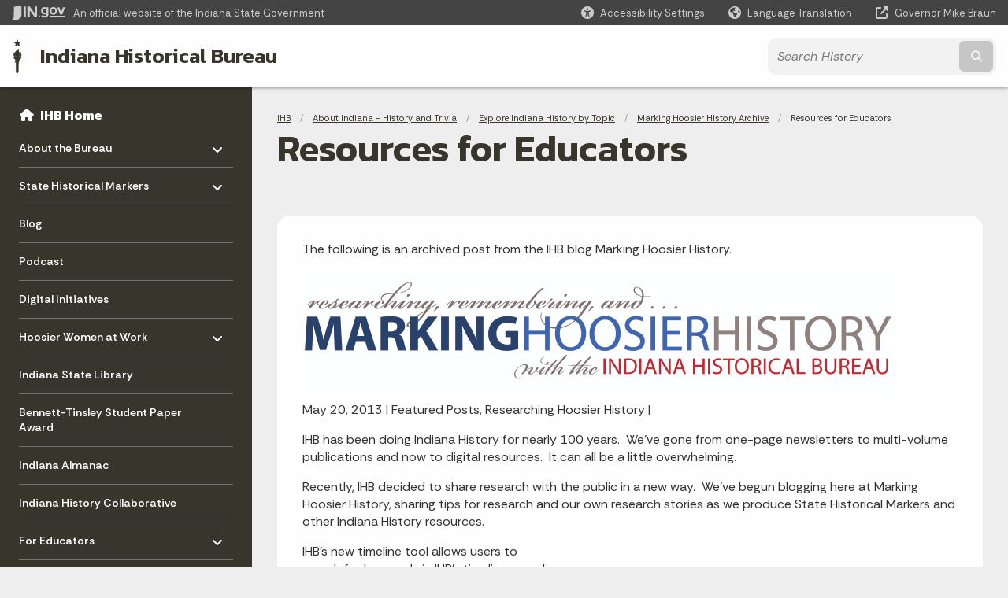

--- FILE ---
content_type: text/html; charset=UTF-8
request_url: https://secure.in.gov/history/about-indiana-history-and-trivia/explore-indiana-history-by-topic/marking-hoosier-history-archive/resources-for-educators/
body_size: 12386
content:
<!doctype html>
<html class="no-js" lang="en" aria-label="IHB - Resources for Educators" data="
subpage
">
    <head>
    <!-- Front end is page asset -->
    <title>IHB: Resources for Educators</title>
<meta charset="utf-8">
<meta name="description" content="" />
<meta name="keywords" content="" />
<meta name="viewport" content="width=device-width, initial-scale=1.0">
<meta name="apple-mobile-web-app-capable" content="yes">
<meta http-equiv="X-UA-Compatible" content="IE=edge,chrome=1">
<meta name="dcterms.title"      content="Resources for Educators">
<meta name="dcterms.creator"    content="IHB">
<meta name="dcterms.created"    content="2020-12-04T16:51:32-05:00">
<meta name="dcterms.modified"   content="2022-07-30T01:39:46-04:00">
<meta name="dcterms.issued"     content="2020-12-07T10:57:35-05:00">
<meta name="dcterms.format"     content="HTML">
<meta name="dcterms.identifier" content="https://www.in.gov/history/about-indiana-history-and-trivia/explore-indiana-history-by-topic/marking-hoosier-history-archive/resources-for-educators">
<!-- EnhancedUiSearch //-->
<!-- Settings //-->
<meta name="assetType" content="page_standard" />
<meta name="assetName" content="Resources for Educators" />
<!-- Publishing - Page Details //-->
    <meta itemprop="name" content="Resources for Educators" />
    <meta itemprop="description" content="" />
    <meta itemprop="image" content="" />
<meta name="twitter:card" content="summary" />
        <meta name="twitter:title" content="Resources for Educators" />
        <meta name="twitter:description" content="" />
        <meta property="og:title" content="Resources for Educators" />
        <meta property="og:description" content="" />
<meta property="og:type" content="website" />
<meta property="og:url" content="https://www.in.gov/history/about-indiana-history-and-trivia/explore-indiana-history-by-topic/marking-hoosier-history-archive/resources-for-educators/" />
<meta property="og:site_name" content="IHB" />
<meta property="article:published_time" content="2020-12-07T10:57:35-05:00" />
<meta property="article:modified_time" content="2022-07-30T01:39:46-04:00" />
<meta property="article:tag" content="" />
<link rel="shortcut icon" href="/global/images/favicon.ico" />
                <link rel="preconnect" href="https://fonts.googleapis.com">
<link rel="preconnect" href="https://fonts.gstatic.com" crossorigin>
<link href="https://fonts.googleapis.com/css2?family=Kanit:ital,wght@0,300;0,400;0,600;0,700;1,300;1,400;1,600;1,700&family=Rethink+Sans:ital,wght@0,400..800;1,400..800&display=swap" rel="stylesheet">
<link type="text/css" rel="stylesheet" media="all" href="/global/css/font-awesome-6.7.1/css/all.min.css" /> 
<link type="text/css" rel="stylesheet" media="all" href="/global/css/agency-styles-2024.css" />
<script type="text/javascript" src="/global/javascript/jquery-3.5.1.js"></script>
<!-- u: 52676 -->
        <link href="/history/includes/custom.css" rel="stylesheet">
         <link href="/history/includes/colors_2024.css" rel="stylesheet">
</head>
<body id="subpage" class="history info show-horizontal-menu ">
                <header data-sticky-container class="">
    <div data-sticky data-margin-top="0" data-sticky-on="small">
        <div id="header_sliver" class="row expanded">
            <div id="header_sliver_logo_container" class="container_ingovlogo columns">
                    <svg id="in-gov-logo-svg" class="in-gov-logo-svg" alrt="IN.gov Logo" data-name="IN.gov Logo"
                        xmlns="http://www.w3.org/2000/svg" viewBox="0 0 120 32.26" height="18" width="68">
                        <defs>
                            <style>
                                .ingov-logo {
                                    fill: #fff;
                                }
                            </style>
                        </defs>
                        <title>IN.gov</title>
                        <path class="ingov-logo"
                            d="M20.21.1,9.8,0A3.6,3.6,0,0,0,8.53.26L6.81,1A.91.91,0,0,1,6.45,1,.86.86,0,0,1,6.15,1l-1-.45A.84.84,0,0,0,4.2.68a.88.88,0,0,0-.26.63L3.63,24a1.63,1.63,0,0,1-.25.75L1,28a3.65,3.65,0,0,0-.53,1.18L0,31.28a.83.83,0,0,0,.13.7.73.73,0,0,0,.57.28,1,1,0,0,0,.31,0l2.71-.83a1.3,1.3,0,0,1,.7.05L5.58,32a1.25,1.25,0,0,0,.51.12A1.37,1.37,0,0,0,7,31.77l.61-.56a.82.82,0,0,1,.49-.16h.07l.9.18.19,0a1.2,1.2,0,0,0,1.11-.7l.28-.65a.15.15,0,0,1,.17-.07l1.94.68a1.11,1.11,0,0,0,.34.06,1.18,1.18,0,0,0,1-.57l.32-.55a3.91,3.91,0,0,1,.61-.75l1.57-1.41a1.59,1.59,0,0,0,.46-1.37L17,25.57h0a2.72,2.72,0,0,0,1.35,0l1.88-.53a.82.82,0,0,0,.45-1.34L20.18,23a.08.08,0,0,1,0-.07.09.09,0,0,1,0-.06l.31-.23a1.76,1.76,0,0,0,.64-1.28l.07-20.19A1,1,0,0,0,20.21.1Zm61.61,2H78.65A.61.61,0,0,0,78,2.7a.61.61,0,0,1-1,.47,6.25,6.25,0,0,0-4.1-1.49c-4.19,0-7.31,3-7.31,8.44s3.16,8.44,7.31,8.44A6.22,6.22,0,0,0,77,17a.61.61,0,0,1,1,.46v.16c0,3.26-2.47,4.19-4.56,4.19a6.79,6.79,0,0,1-4.66-1.55.61.61,0,0,0-.93.14l-1.27,2.05a.62.62,0,0,0,.14.81,10.1,10.1,0,0,0,6.72,2.12c4.08,0,9-1.54,9-7.86V2.7A.61.61,0,0,0,81.82,2.09ZM78,12.59a.63.63,0,0,1-.14.39,4.9,4.9,0,0,1-3.6,1.7c-2.47,0-4.19-1.72-4.19-4.56s1.72-4.56,4.19-4.56a4.79,4.79,0,0,1,3.63,1.73.59.59,0,0,1,.11.35Zm15.59,6.48a8.41,8.41,0,0,0,8.78-8.72,8.77,8.77,0,0,0-17.54,0A8.4,8.4,0,0,0,93.63,19.07Zm0-13.52c2.71,0,4.26,2.23,4.26,4.8s-1.54,4.84-4.26,4.84S89.41,13,89.41,10.36,90.92,5.55,93.63,5.55Zm25.49-3.47h-2.8a.88.88,0,0,0-.82.57l-3.29,8.78a.88.88,0,0,1-1.64,0l-3.29-8.78a.88.88,0,0,0-.82-.57H103.7a.88.88,0,0,0-.81,1.2l6,14.82a.88.88,0,0,0,.81.55h3.52a.88.88,0,0,0,.81-.55l6-14.82A.88.88,0,0,0,119.12,2.09ZM61.59,21.23a2,2,0,1,0,2,2A2,2,0,0,0,61.59,21.23ZM30.18.44H26.66a.88.88,0,0,0-.88.88v23a.88.88,0,0,0,.88.88h3.52a.88.88,0,0,0,.88-.88v-23A.88.88,0,0,0,30.18.44Zm25.47,0H52.13a.88.88,0,0,0-.88.88V13.74a.88.88,0,0,1-1.59.51L40.05.81a.88.88,0,0,0-.71-.37H35.25a.88.88,0,0,0-.88.88v23a.88.88,0,0,0,.88.88h3.52a.88.88,0,0,0,.88-.88v-13a.88.88,0,0,1,1.59-.51l9.95,14a.88.88,0,0,0,.71.37h3.76a.88.88,0,0,0,.88-.88v-23A.88.88,0,0,0,55.65.44ZM118.59,21.6H87.28a.88.88,0,0,0-.88.88v1.75a.88.88,0,0,0,.88.88h31.31a.88.88,0,0,0,.88-.88V22.48A.88.88,0,0,0,118.59,21.6Z"
                            transform="translate(0 0)"></path>
                    </svg>
                <a href="https://www.in.gov/" target="_blank">
                <span id="header_sliver_official_text">An official website <span class="small-hide">of the Indiana State Government</span></span>
                </a>
            </div>
            <div class="columns medium-hide medium-2 large-2 shrink">
                <a id="header_sliver_accessibility_link" href="javascript:void(0);" data-acsb-custom-trigger="true" role="button" data-acsb-clickable="true" data-acsb-navigable="true" aria-hidden="true" tabindex="-1">
                    <span id="header_sliver_accessibility_icon" class="fas fa-universal-access" aria-hidden="true"></span>
                    <span id="header_sliver_accessibility_text" class="small-hide" aria-hidden="true">Accessibility Settings</span>
                </a>
            </div>
            <div id="google_translate_element_header" class="small-hide columns medium-hide medium-2 large-2 shrink">
                <span id="header_sliver_translation_icon" class="fas fa-globe-americas"></span>
                <span id="header_sliver_translation_text" class="small-hide">Language Translation</span>
            </div>
            <script type="text/javascript">
                function googleTranslateElementInit() {
                    new google.translate.TranslateElement({ pageLanguage: 'en', layout: google.translate.TranslateElement.InlineLayout.VERTICAL }, 'google_translate_element_header');
                }
            </script>
            <script type="text/javascript" src="//translate.google.com/translate_a/element.js?cb=googleTranslateElementInit" async></script>
            <div class="columns small-hide medium-2 large-2 shrink">
                <a id="header_sliver_governor_link" href="https://www.in.gov/gov" target="_blank"><span id="header_sliver_governor_icon" class="fas fa-external-link-alt"></span> <span id="header_sliver_governor_text">Governor Mike Braun</span></a>
            </div>
        </div>
        <div id="header_top" role="navigation" class="row expanded collapse">
            <div class="columns small-12 medium-expand">
                <ul id="header_elem-list" class="row expanded ">
                    <li id="header_agency-logo" class="columns small-12 shrink small-expand">
                                <a href="/history">
                        <img class="logo_agency" src="/history/images/logo_IHB-brown.png" alt="IHB logo"></a>
                    </li>
                    <li id="header_agency-name" class="columns  has-agency-logo ">   
                                    <a href="/history" aria-label="Indiana Historical Bureau">
                        Indiana Historical Bureau                     
                        </a>
                    </li>
                    <script>
                        var searchCollection = 'agencies2';
                        var searchResultsPage = '/history/search-results';
                        var searchProfile = 'history';
                    </script>
                    <li id="header_search" class="columns small-12 medium-4 large-3">
                        <form id="agency-fb-search" action="/history/search-results" method="get" role="search">
                            <input type="hidden" name="profile" value="history">
                            <input type="hidden" name="collection" value="agencies2">
                            <ul id="header_search-list">
                                <li><button type="button" class="button" id="button_voice-search" title="Search by voice"><i
                                            class="fas fa-microphone"></i><span class="show-for-sr">Start voice
                                            input</span></button></li>
                                <li>
                                    <input id="header_agency-search" type="search" placeholder="Search&nbsp;History"
                                        data-placeholder="Search&nbsp;History" name="query" autocomplete="off"
                                        aria-label="Search query">
                                    <div id="frequent-search-wrap" data-cached=0>
                                        <p><i class="fas fa-star"></i> <strong>Frequent Searches</strong></p>
                                    </div>
                                </li>
                                <li><button type="submit" class="button" id="button_text-search"><span class="fas fa-magnifying-glass"></span><span class="browser-ie11">&gt;</span><span class="show-for-sr">Submit text search</span></button></li>
                            </ul>
                        </form>
                    </li>
                </ul>
            </div>
        </div>
    </div>
    <div id="top-menu-nav-btn" class="columns shrink bottom-left" title="Main Menu">
        <button id="button_main-menu" aria-expanded="true">
            <div id="toggle" class="button-container">
                <span class="top"></span>
                <span class="middle"></span>
                <span class="bottom"></span>
                <div class="icon-text">MENU</div>
            </div>
        </button>
    </div>
    <!--<div class="faq_box" style="display:none;"></div>-->
    <script>let siteAlertJSONPath = '/history' + '/includes/site-alert.json'</script>
</header>
<div class="overlay" id="overlay" data-close-on-click="true">
	<nav class="overlay-menu">
		<div class="main-nav" id="main-nav">
		    <div class="section-header section-parent">
                <h2>
                            <span class="fas fa-home"></span><a href="/history">IHB Home</a>
                </h2>
		    </div>
		    <ul class="vertical menu accordion-menu" data-accordion-menu data-submenu-toggle="true" data-multi-open="false">
    <li>
        <a href="/history/about-the-indiana-historical-bureau">About the Bureau
            <span class="show-for-sr"> - Click to Expand</span>
        </a>
<ul class="nested vertical menu submenu is-accordion-submenu" data-toggler=".expanded">
    <li class="parent">
            <a  href="/history/about-the-indiana-historical-bureau" >About the Bureau
                <span class="show-for-sr"> - Click to Expand</span>
            </a>
        <button class="toggle"></button>
    </li>
    <li>
        <a href="/history/about-the-indiana-historical-bureau/history-of-the-bureau">History of the Bureau
            <span class="show-for-sr"> - Click to Expand</span>
        </a>
</li>
    <li>
        <a href="/history/about-the-indiana-historical-bureau/sitemap">Sitemap
            <span class="show-for-sr"> - Click to Expand</span>
        </a>
</li>
</ul></li>
    <li>
        <a href="/history/state-historical-markers">State Historical Markers
            <span class="show-for-sr"> - Click to Expand</span>
        </a>
<ul class="nested vertical menu submenu is-accordion-submenu" data-toggler=".expanded">
    <li>
        <a href="/history/state-historical-markers/about-the-marker-program">About the Marker Program
            <span class="show-for-sr"> - Click to Expand</span>
        </a>
</li>
    <li>
        <a href="/history/state-historical-markers/apply-for-a-marker">Apply for a Marker
            <span class="show-for-sr"> - Click to Expand</span>
        </a>
</li>
    <li>
        <a href="/history/state-historical-markers/find-a-marker">Find a Marker
            <span class="show-for-sr"> - Click to Expand</span>
        </a>
</li>
    <li>
        <a href="/history/state-historical-markers/fix-a-marker">Fix a Marker
            <span class="show-for-sr"> - Click to Expand</span>
        </a>
</li>
    <li>
        <a href="/history/state-historical-markers/marker-news-and-dedications">Marker News and Dedications
            <span class="show-for-sr"> - Click to Expand</span>
        </a>
</li>
</ul></li>
    <li class="list-group-item list-group-item-nav ">
            <a  href="http://blog.history.in.gov/" >Blog
            </a>
    </li>
    <li class="list-group-item list-group-item-nav ">
            <a  href="https://podcast.history.in.gov/" >Podcast
            </a>
    </li>
    <li>
                <a href="/history/digital-initiatives">Digital Initiatives</a>
</li>
    <li>
        <a href="/history/hoosier-women-at-work">Hoosier Women at Work
            <span class="show-for-sr"> - Click to Expand</span>
        </a>
<ul class="nested vertical menu submenu is-accordion-submenu" data-toggler=".expanded">
    <li>
        <a href="/history/hoosier-women-at-work/hww-events-and-conferences">HWW Events and Conferences
            <span class="show-for-sr"> - Click to Expand</span>
        </a>
</li>
    <li class="parent">
        <a href="/history/hoosier-women-at-work/past-conferences">Past Conferences
            <span class="show-for-sr"> - Click to Expand</span>
        </a>
        <button class="toggle"></button>
    <ul class="nested vertical menu submenu" data-toggler=".expanded">
        <div class="nest-group">
    <li class="normal">
        <a href="/history/hoosier-women-at-work/past-conferences/2023-hww-wikipedia-edit-a-thon">2023 HWW Wikipedia Edit-a-thon</a>
    </li>
        </div>
    </ul>
</li>
    <li>
        <a href="/history/hoosier-women-at-work/womens-history-resources">Women's History Resources
            <span class="show-for-sr"> - Click to Expand</span>
        </a>
</li>
</ul></li>
    <li class="list-group-item list-group-item-nav ">
            <a  href="https://www.in.gov/library/" >Indiana State Library
            </a>
    </li>
    <li>
                <a href="/history/bennett-tinsley-student-paper-award">Bennett-Tinsley Student Paper Award</a>
</li>
    <li class="list-group-item list-group-item-nav ">
            <a  href="/history/about-indiana-history-and-trivia/indiana-almanac" >Indiana Almanac
            </a>
    </li>
    <li>
                <a href="/history/indiana-history-collaborative">Indiana History Collaborative</a>
</li>
    <li>
        <a href="/history/for-educators">For Educators
            <span class="show-for-sr"> - Click to Expand</span>
        </a>
<ul class="nested vertical menu submenu is-accordion-submenu" data-toggler=".expanded">
    <li>
        <a href="/history/for-educators/all-resources-for-educators">All Resources for Educators
            <span class="show-for-sr"> - Click to Expand</span>
        </a>
</li>
    <li>
        <a href="/history/for-educators/markers-in-the-classroom">Markers in the Classroom
            <span class="show-for-sr"> - Click to Expand</span>
        </a>
</li>
    <li>
        <a href="/history/for-educators/download-issues-of-the-indiana-historian">Download Issues of the Indiana Historian
            <span class="show-for-sr"> - Click to Expand</span>
        </a>
</li>
</ul></li>
    <li>
        <a href="/history/for-researchers">For Researchers
            <span class="show-for-sr"> - Click to Expand</span>
        </a>
<ul class="nested vertical menu submenu is-accordion-submenu" data-toggler=".expanded">
    <li class="parent">
        <a href="/history/for-researchers/resources-for-researchers">Resources for Researchers
            <span class="show-for-sr"> - Click to Expand</span>
        </a>
        <button class="toggle"></button>
    <ul class="nested vertical menu submenu" data-toggler=".expanded">
        <div class="nest-group">
    <li class="normal">
        <a href="/history/for-researchers/resources-for-researchers/primary-source-sampler">Primary Source Sampler</a>
    </li>
        </div>
    </ul>
</li>
    <li class="parent">
            <a  href="/history/for-educators/all-resources-for-educators/resources/indiana-history-bulletin-issues" >Indiana History Bulletin Issues
                <span class="show-for-sr"> - Click to Expand</span>
            </a>
        <button class="toggle"></button>
    </li>
    <li>
        <a href="/history/for-researchers/indiana-historical-collections">Indiana Historical Collections
            <span class="show-for-sr"> - Click to Expand</span>
        </a>
</li>
</ul></li>
    <li>
        <a href="/history/about-indiana-history-and-trivia">About Indiana - History and Trivia
            <span class="show-for-sr"> - Click to Expand</span>
        </a>
<ul class="nested vertical menu submenu is-accordion-submenu" data-toggler=".expanded">
    <li>
        <a href="/history/about-indiana-history-and-trivia/indiana-almanac">Indiana Almanac
            <span class="show-for-sr"> - Click to Expand</span>
        </a>
</li>
    <li>
        <a href="/history/about-indiana-history-and-trivia/explore-indiana-history-by-topic">Explore Indiana History by Topic
            <span class="show-for-sr"> - Click to Expand</span>
        </a>
</li>
    <li>
        <a href="/history/about-indiana-history-and-trivia/emblems-and-symbols">Emblems &amp; Symbols
            <span class="show-for-sr"> - Click to Expand</span>
        </a>
</li>
    <li>
        <a href="/history/about-indiana-history-and-trivia/annual-commemorations">Annual Commemorations
            <span class="show-for-sr"> - Click to Expand</span>
        </a>
</li>
    <li>
        <a href="/history/about-indiana-history-and-trivia/governors-portraits">Governors' Portraits
            <span class="show-for-sr"> - Click to Expand</span>
        </a>
</li>
</ul></li>
            </ul>
        </div>
    </nav>
    <div id="mm-close">
        <span class="fas fa-times fa-small"></span>&nbsp; Close Menu
    </div>
</div>
        <div id="container_main" class="row expanded collapse">
                    <nav class="columns medium-hide large-3 info-navigation">
                            <h1 class="show-for-sr">Sidebar</h1>
                                    <div class="section-content">
    <div class="main-nav">
        <h2 class="show-for-sr">Side Navigation</h2>
        <div class="section-header section-parent">
            <h2>
                <span class="fas fa-home"></span>
                <a href="/history">IHB Home</a>
            </h2>
        </div>
        <ul class="vertical menu accordion-menu" id="left-menu" data-accordion-menu data-submenu-toggle="true">
    <li>
        <a href="/history/about-the-indiana-historical-bureau">About the Bureau
            <span class="show-for-sr"> - Click to Expand</span>
        </a>
  <ul class="nested vertical menu submenu is-accordion-submenu">
    <li class=" list-group-item list-group-item-nav">
        <a   href="/history/about-the-indiana-historical-bureau" >About the Bureau
        </a>
</li><li>
        <a href="/history/about-the-indiana-historical-bureau/history-of-the-bureau">History of the Bureau</a>
</li><li>
        <a href="/history/about-the-indiana-historical-bureau/sitemap">Sitemap</a>
</li>
  </ul></li>
    <li>
        <a href="/history/state-historical-markers">State Historical Markers
            <span class="show-for-sr"> - Click to Expand</span>
        </a>
  <ul class="nested vertical menu submenu is-accordion-submenu">
        <li>
        <a href="/history/state-historical-markers/about-the-marker-program">About the Marker Program</a>
</li><li>
        <a href="/history/state-historical-markers/apply-for-a-marker">Apply for a Marker</a>
</li><li>
        <a href="/history/state-historical-markers/find-a-marker">Find a Marker</a>
</li><li>
        <a href="/history/state-historical-markers/fix-a-marker">Fix a Marker</a>
</li><li>
        <a href="/history/state-historical-markers/marker-news-and-dedications">Marker News and Dedications</a>
</li>
  </ul></li>
    <li class=" list-group-item list-group-item-nav">
    <a   href="http://blog.history.in.gov/" >Blog
    </a>
</li>
    <li class=" list-group-item list-group-item-nav">
    <a   href="https://podcast.history.in.gov/" >Podcast
    </a>
</li>
    <li>
            <a href="/history/digital-initiatives">Digital Initiatives</a>
</li>
    <li>
        <a href="/history/hoosier-women-at-work">Hoosier Women at Work
            <span class="show-for-sr"> - Click to Expand</span>
        </a>
  <ul class="nested vertical menu submenu is-accordion-submenu">
        <li>
        <a href="/history/hoosier-women-at-work/hww-events-and-conferences">HWW Events and Conferences</a>
</li><li>
    <a href="/history/hoosier-women-at-work/past-conferences">Past Conferences
        <span class="show-for-sr"> - Click to Expand</span>
    </a>
  <ul class="nested vertical menu submenu is-accordion-submenu">
        <li>
        <a href="/history/hoosier-women-at-work/past-conferences/2023-hww-wikipedia-edit-a-thon">2023 HWW Wikipedia Edit-a-thon</a>
</li>
  </ul></li><li>
        <a href="/history/hoosier-women-at-work/womens-history-resources">Women's History Resources</a>
</li>
  </ul></li>
    <li class=" list-group-item list-group-item-nav">
    <a   href="https://www.in.gov/library/" >Indiana State Library
    </a>
</li>
    <li>
            <a href="/history/bennett-tinsley-student-paper-award">Bennett-Tinsley Student Paper Award</a>
</li>
    <li class=" list-group-item list-group-item-nav">
    <a   href="/history/about-indiana-history-and-trivia/indiana-almanac" >Indiana Almanac
    </a>
</li>
    <li>
            <a href="/history/indiana-history-collaborative">Indiana History Collaborative</a>
</li>
    <li>
        <a href="/history/for-educators">For Educators
            <span class="show-for-sr"> - Click to Expand</span>
        </a>
  <ul class="nested vertical menu submenu is-accordion-submenu">
        <li>
        <a href="/history/for-educators/all-resources-for-educators">All Resources for Educators</a>
</li><li>
        <a href="/history/for-educators/markers-in-the-classroom">Markers in the Classroom</a>
</li><li>
        <a href="/history/for-educators/download-issues-of-the-indiana-historian">Download Issues of the Indiana Historian</a>
</li>
  </ul></li>
    <li>
        <a href="/history/for-researchers">For Researchers
            <span class="show-for-sr"> - Click to Expand</span>
        </a>
  <ul class="nested vertical menu submenu is-accordion-submenu">
        <li>
    <a href="/history/for-researchers/resources-for-researchers">Resources for Researchers
        <span class="show-for-sr"> - Click to Expand</span>
    </a>
  <ul class="nested vertical menu submenu is-accordion-submenu">
        <li>
        <a href="/history/for-researchers/resources-for-researchers/primary-source-sampler">Primary Source Sampler</a>
</li>
  </ul></li>
    <li class=" list-group-item list-group-item-nav">
        <a   href="/history/for-educators/all-resources-for-educators/resources/indiana-history-bulletin-issues" >Indiana History Bulletin Issues
        </a>
</li><li>
        <a href="/history/for-researchers/indiana-historical-collections">Indiana Historical Collections</a>
</li>
  </ul></li>
    <li>
        <a href="/history/about-indiana-history-and-trivia">About Indiana - History and Trivia
            <span class="show-for-sr"> - Click to Expand</span>
        </a>
  <ul class="nested vertical menu submenu is-accordion-submenu">
        <li>
        <a href="/history/about-indiana-history-and-trivia/indiana-almanac">Indiana Almanac</a>
</li><li>
        <a href="/history/about-indiana-history-and-trivia/explore-indiana-history-by-topic">Explore Indiana History by Topic</a>
</li><li>
        <a href="/history/about-indiana-history-and-trivia/emblems-and-symbols">Emblems &amp; Symbols</a>
</li><li>
        <a href="/history/about-indiana-history-and-trivia/annual-commemorations">Annual Commemorations</a>
</li><li>
        <a href="/history/about-indiana-history-and-trivia/governors-portraits">Governors' Portraits</a>
</li>
  </ul></li>
                <div class="section-header">Learn More</div>
                    <li id="info-nav-iwanto">
                    <span class="fas fa-user"></span>
                        <a href="#">I Want To
                            <span class="show-for-sr"> - Click to Expand</span>
                        </a>
                        <ul><li><a href="/history/state-historical-markers/past-marker-dedications">Go to a Historical Marker Dedication</a></li><li><a href="/history/ihb-publications">Download an IHB Publication</a></li><li><a href="/history/state-historical-markers/fix-a-marker">Volunteer to repair or repaint a marker</a></li><li><a href="/history/about-indiana-history-and-trivia/emblems-and-symbols">Read About Indiana's State Emblems</a></li><li><a href="/history/state-historical-markers/apply-for-a-marker" target="_blank">Apply for an Indiana State Historical Marker</a></li><li><a href="/history/cemetery-heritage-initiative/apply-for-a-cemetery-heritage-sign">Apply for a Cemetery Heritage Sign</a></li></ul>
                    </li>
                    <li id="info-nav-onlineservices"><span class="fas fa-globe"></span>
                        <a href="#">Online Services
                            <span class="show-for-sr"> - Click to Expand</span>
                        </a>
                        <ul><li><a href="/history/state-historical-markers/apply-for-a-marker">Search the digital collection of Indiana's Statehood documents</a></li><li><a href="/history/state-historical-markers/find-a-marker">Find an Indiana Historical Marker</a></li><li><a href="/history/state-historical-markers/fix-a-marker">Read the Current Historical Marker Program Guidelines</a></li><li><a href="/history/about-the-indiana-historical-bureau">Forms.IN.gov</a></li><li><a href="http://www.in.gov/services.htm">More IN.gov Online Services</a></li><li><a href="http://www.in.gov/subscriber_center.htm">IN.gov Subscriber Center</a></li></ul>
                    </li>
                    <li id="agency-faq-drop" style="display:none;"><span class="fas fa-question"></span>
                        <a href="#">Top FAQs
                            <span class="show-for-sr"> - Click to Expand</span>
                        </a>
                        <ul class="menu vertical nested" id="faqs-dropdown"></ul>
                    </li>
        </ul>
    </div>
</div>
                    </nav> 
                    <div class="columns medium-12 large-9">
                    <main>
                        <article aria-label="IN.gov Content">
            <section class="info-internal-banner">
            <nav class="breadcrumbs" aria-label="You are here:" role="navigation">
                <h1 class="show-for-sr breadcrumbs">Breadcrumbs</h1>
                <ul class="breadcrumbs">
                            <li><a href="/history">IHB</a></li>
                                <li><a href="/history/about-indiana-history-and-trivia">About Indiana - History and Trivia</a></li>
                                <li><a href="/history/about-indiana-history-and-trivia/explore-indiana-history-by-topic">Explore Indiana History by Topic</a></li>
                                <li><a href="/history/about-indiana-history-and-trivia/explore-indiana-history-by-topic/marking-hoosier-history-archive">Marking Hoosier History Archive</a></li>
                                <li><span class="show-for-sr">Current: </span>Resources for Educators</li>
                </ul>
            </nav>
            <h1 class="info-heading">
                Resources for Educators</h1>
            </section>
<section id="content_container_204132">
<p>The following is an archived post from the IHB blog Marking Hoosier History.</p><p><img alt="" height="150" src="/history/images/blog_header4.jpg" width="750" /></p><p>May 20, 2013 | Featured Posts, Researching Hoosier History |</p><p>IHB has been doing Indiana History for nearly 100 years.&nbsp;&nbsp;We&rsquo;ve gone from one-page newsletters to multi-volume publications and now to digital resources.&nbsp;&nbsp;It can all be a little overwhelming.</p><p>Recently, IHB decided to share research with the public in a new way.&nbsp;&nbsp;We&rsquo;ve begun blogging here at Marking Hoosier History, sharing tips for research and our own research stories as we produce State Historical Markers and other Indiana History resources.</p><div class="wp-caption alignright" id="attachment_635" style="width: 310px"><p class="wp-caption-text">IHB&rsquo;s new timeline tool allows users to search for keywords in IHB&rsquo;s timelines, read detailed summaries, and get citations for the primary sources we used to dig deeper.</p></div><p>Thanks to a collaboration with Ball State University&rsquo;s Computer Science department, we also just introduced the <em>Marking Hoosier History</em> Timeline tool.&nbsp;&nbsp;IHB staff keep detailed digital timelines with citations as we research.&nbsp;&nbsp;This timeline tool will allow us to make public&nbsp;the citations and research summaries we&rsquo;ve been gathering. The tool also&nbsp;gives you and your students the chance to search, scroll through, and copy some of the information we have on file in our downtown Indianapolis office to further your research.&nbsp;&nbsp;The data searchable in the tool is limited, but growing each month as we add new research files.&nbsp;&nbsp;Try it here.</p><p>The <a href="/history/for-educators/all-resources-for-educators" target="_blank">For Educators</a> page on our official website houses some of the IHB resources most commonly used by classroom teachers, including:</p><ul><li>Free digital downloads of two of our most popular print resources for the classroom, <em>The Indiana Historian</em> and <em>BROADSIDES</em>.&nbsp;&nbsp;Each issue of <em>The Indiana Historian</em> is devoted to a single topic in Indiana history and is a great jumping off point for students beginning to learn about a topic.&nbsp;&nbsp;<em>BROADSIDES</em> makes reproductions of primary source materials from Indiana history available for students and teachers to use across the curriculum and includes a resource guide with context, activity instruction, timelines, maps and more.</li><li>Prezi presentations with accompanying lesson plans that explain primary and secondary sources and how they are used.</li><li>Lesson plans, timelines, and bibliographies for Abraham Lincoln, The Civil War, and other topics relating to Indiana History.</li></ul><div class="wp-caption alignright" id="attachment_636" style="width: 310px"><p class="wp-caption-text">IHB&rsquo;s Resources for Educators at IN.gov/history</p></div><p>For those who wish to dig deeper, most IHB resources can be modified for classroom use.&nbsp;&nbsp;Here are just a few suggestions:</p><ul><li>IHB&rsquo;s <a href="/history/files/teacher_source_checklist.xls" target="_blank">Research Checklist</a>, which our staff use for producing accurate text for historical markers, is available online and is a great tool for any researcher, regardless of skill level, when beginning a research project or class paper.</li><li>Materials produced to help applicants for a State Historical Marker are also useful for students.&nbsp;&nbsp;Leading Questions help kick start a research project, and Start Your Research has videos and links to walk a new researcher through the process and guide them to relevant local resources for help.</li><li>Our Essays on <a href="/history/about-indiana-history-and-trivia/annual-commemorations/civil-war-150th/hoosier-voices-now" target="_blank">Indiana and the Civil War</a> are appropriate for older students.</li><li><a href="/history/about-indiana-history-and-trivia/emblems-and-symbols" target="_blank">Emblems &amp; Symbols</a> offers younger students resources to learn about their state flower, bird, song, etc.</li><li>Use the primary source documents in <a href="/history/about-indiana-history-and-trivia/explore-indiana-history-by-topic/indiana-documents-leading-to-statehood" target="_blank">Indiana Documents Leading to Statehood</a> to enhance your discussion of early Indiana history.</li><li><a href="/history/state-historical-markers/fix-a-marker" target="_blank">Participate</a> in your region&rsquo;s Indiana State Historical Marker Inventory or repair a historical marker as a class.</li><li>Have students choose an important local individual or place for a research project, using State Historical Markers to guide their research.&nbsp;&nbsp;<a href="/history/state-historical-markers/find-a-marker/find-historical-markers-by-county/indiana-historical-markers-by-county" target="_blank">Find markers in your county</a> to get started.</li><li>Reinforce local history topics by having students summarize them in the limited space of an historical marker (about 365 characters and spaces per side).&nbsp;&nbsp;<a href="/history/files/Write_an_Historical_Marker_Worksheet.pdf">Download</a> a blank marker worksheet.</li></ul><p>And finally, don&rsquo;t forget the IHB Book Shop, located at our office on the first floor of the Indiana State Library.&nbsp;&nbsp;For classrooms that haven&rsquo;t gone all-digital, back issues of<em> The Indiana Historian</em> and copies of <em>BROADSIDES</em> are still available in print format&nbsp;while supplies last.&nbsp;&nbsp;The IHB Book Shop specializes in Indiana&rsquo;s history and natural heritage as well as the works of Indiana authors and Indiana souvenirs and products made here in the Hoosier State.&nbsp;&nbsp;Educators receive a generous 20% discount.&nbsp;&nbsp;We&rsquo;re working on expanding our selection of books for children, young adults, and educators.&nbsp;&nbsp;We&rsquo;d love to <a href="http://www.surveymonkey.com/s/27MFXSL">hear your suggestions</a> for Indiana-related books and other products that&nbsp;we should consider adding to the shop!</p>
</section>
                            
                </article> 
                <footer>
                        <section id="footer_agency" data-ctype="agency-footer">
  <div class="row expanded">
      <div id="footer_agency-brand" class="columns small-12 medium-3">
        <img class="logo_agency" alt="IHB Logo" src="/history/images/logo_IHB.png" height="40">
        <h2>Indiana Historical Bureau</h2>
      </div>
      <div id="footer_agency-links" class="columns small-12 medium-9">
        <div class="row expanded">
          <div class="columns small-12 medium-expand">
            <h2>Social Media</h2>
            <ul class="icons_social row medium-collapse">
              <li class="columns">
                <a title="Facebook" href="https://www.facebook.com/IndianaHistoricalBureau" target="_blank"><span class="fab fa-facebook-square"></span><span class="browser-ie11">Facebook</span></a>
              </li>
              <li class="columns">
                <a title="Twitter" href="https://www.twitter.com/in_bureau" target="_blank"><span class="fab fa-x-twitter"></span><span class="browser-ie11">Twitter</span></a>
              </li>
              <li class="columns">
                <a title="Email" href="https://cloud.subscription.in.gov/signup?depid=546007475" target="_blank"><span class="far fa-envelope"></span><span class="browser-ie11">Email</span></a>
              </li>
              <li class="columns">
                <a title="Calendar" href="https://www.in.gov/history/press-releases/rss-feeds/" target="_blank"><span class="fas fa-calendar-alt"></span><span class="browser-ie11">Calendar</span></a>
              </li>
          </ul>
          </div>
      </div>
  </div>
</section>
                        <footer>
    <section id="footer_sliver">
    <div>
        Copyright &copy; 2025 State of Indiana - All rights reserved.
    </div>
</section>
<footer id="footer_global" data-ctype="global-footer" style="background-image: url(/global/images/indiana-state-seal-bw-2.png);">
    <div id="footer_links" class="row expanded">
        <div class="columns small-12 medium-6 large-expand">
            <section id="footer_help" aria-label="Find Information">
                <h2>Find Information</h2>
                <ul class="vertical menu">
                    <!-- <li><a href="https://www.in.gov/idoa/state-information-center/" target="_blank">About State Information Center</a></li>                     -->
                    <!-- <li><a href="sms:1-855-463-5292">Text: 1-855-463-5292</a></li> -->
                    <li class="chat-link"><a href="javascript:void(0);" onclick="zE.activate({hideOnClose: false});">State Information Live Chat</a></li>
                    <li><a href="https://in.accessgov.com/idoa/Forms/Page/idoa/ask-sic-a-question/" target="_blank">Email State Information Center</a></li>
                    <li><a href="https://www.in.gov/apps/iot/find-a-person/" target="_blank">Find a Person</a></li>
                    <li><a aria-label="Find an Agency Footer Link" href="//www.in.gov/core/find_agency.html" target="_blank">Find an Agency</a></li>
                    <li><a href="tel:1-800-457-8283">Call: 1-800-457-8283</a></li>
                    <li><a href="tel:1-888-311-1846">Text: 1-888-311-1846</a></li>
                </ul>
            </section>
        </div>
        <div class="columns small-12 medium-6 large-expand">
            <section id="footer_quick_information" aria-label="Quick Information">
                <h2>Quick Information</h2>
                <ul class="vertical menu">
                    <!-- <li><a href="https://www.in.gov/apps/iot/find-a-person/" target="_blank">Find a State Employee</a></li> -->
                    <!-- <li><a href="https://www.in.gov/core/find_agency.html" target="_blank">Find an Agency</a></li> -->
                    <!-- <li><a href="https://www.in.gov/core/map.html" target="_blank">Maps & Information</a></li> -->
                    <!-- <li><a href="https://workforindiana.in.gov/" target="_blank">Apply for State Jobs</a></li> -->
                    <li><a href="https://www.in.gov/core/sitesurvey.html" target="_blank">IN.gov User Survey</a></li>
                    <li><a href="https://www.in.gov/core/advanced_search.html" target="_blank">Advanced Search</a></li>
                    <li><a href="https://www.in.gov/core/policies.html" target="_blank">Policies</a></li>
                    <li><a href="https://www.in.gov/core/sitemap.html" target="_blank">Sitemap</a></li>
                    <li><a href="https://faqs.in.gov/hc/en-us" target="_blank">IN.gov FAQs</a></li>
                    <li><a href="https://www.in.gov/core/info_employees.html" target="_blank">State Employee Resources</a></li>
                    </li>
                </ul>
            </section>
        </div>
        <div class="columns small-12 medium-6 large-expand">
            <section id="footer_state_information" aria-label="State Information">
                <h2>State Information</h2>
                <ul class="vertical menu">
                    <li><a href="https://www.in.gov/core/map.html" target="_blank">Maps &amp; Information</a></li>
                    <li><a href="https://www.in.gov/core/news_events.html" target="_blank">IN.gov News &amp; Events</a></li>
                    <li><a href="https://www.in.gov/core/gov-delivery.html" target="_blank">Email Updates</a></li>
                    <li><a href="https://iga.in.gov/laws/current/ic/titles/1" target="_blank">Indiana Code</a></li>
                    <li><a href="http://www.in.gov/legislative/iac/" target="_blank">Indiana Administrative Code</a></li>
                    <li><a href="https://www.in.gov/core/awards.html" target="_blank">Awards</a></li>
                </ul>
            </section>
        </div>
        <div class="columns small-12 medium-6 large-expand">
            <section id="footer_media_links" aria-label="IN.gov Settings">
                <div class="footer-logo-container">
                    <svg id="footer-in-gov-logo-svg" data-name="IN.gov Logo" xmlns="https://www.w3.org/2000/svg"
                        height= 31.00 width=119 viewBox="0 0 119 31.99">
                        <defs>
                            <style>
                                .ingov-gold {
                                    fill: #eaba0b;
                                }
                                .ingov-blue {
                                    fill: #2a4d87;
                                }
                                .ingov-white {
                                    fill: #fff;
                                }
                            </style>
                        </defs>
                        <path class="ingov-white"
                            d="M81.13,2.07h0s-3.14,.01-3.14,.01c-.34,0-.61,.27-.61,.61,0,.34-.27,.61-.61,.61-.15,0-.29-.05-.4-.15-1.14-.97-2.58-1.5-4.08-1.49-4.15,0-7.25,3-7.25,8.37s3.13,8.37,7.25,8.37c1.49,0,2.94-.54,4.06-1.53,.25-.22,.64-.2,.86,.06,.1,.11,.15,.25,.15,.4v.15c0,3.23-2.45,4.15-4.52,4.15-1.82,0-3.37-.44-4.62-1.53-.25-.22-.64-.2-.86,.05-.02,.03-.04,.05-.06,.08l-1.26,2.03c-.16,.26-.1,.6,.14,.79,1.95,1.54,4.02,2.1,6.66,2.1,4.05,0,8.88-1.53,8.88-7.79V2.67c0-.33-.27-.59-.6-.6Zm-3.89,10.81c-.9,1.04-2.2,1.65-3.58,1.68-2.45,0-4.15-1.7-4.15-4.52s1.7-4.52,4.15-4.52c1.39,.02,2.71,.64,3.6,1.71,.07,.1,.11,.22,.11,.35v4.91c0,.14-.04,.28-.14,.4ZM92.85,1.66c-5.45,0-8.68,3.95-8.68,8.61s3.27,8.64,8.68,8.64,8.71-3.95,8.71-8.64-3.27-8.6-8.71-8.6Zm0,13.41c-2.69,0-4.19-2.21-4.19-4.8s1.52-4.77,4.19-4.77,4.22,2.21,4.22,4.77-1.53,4.8-4.22,4.8ZM118.45,2.13c-.1-.04-.22-.06-.33-.06h-2.78c-.36,0-.67,.23-.79,.56l-3.28,8.7c-.17,.45-.67,.67-1.12,.5-.23-.09-.41-.27-.5-.5l-3.26-8.7c-.12-.33-.44-.56-.79-.56h-2.74c-.48,0-.86,.4-.86,.88,0,.11,.02,.21,.06,.31l5.9,14.7c.13,.32,.44,.54,.79,.54h3.49c.35,0,.66-.22,.79-.54l5.9-14.7c.18-.45-.04-.95-.49-1.13ZM61.08,21.05c-1.08,0-1.96,.88-1.96,1.96s.88,1.96,1.96,1.96,1.96-.88,1.96-1.96-.88-1.96-1.96-1.96ZM29.93,.44h-3.49c-.48,0-.87,.39-.87,.87V24.11c0,.48,.39,.87,.87,.87h3.49c.48,0,.87-.39,.87-.87V1.3c0-.48-.39-.87-.87-.87Zm25.27,0s-.01,0-.02,0h-3.49c-.48,0-.87,.39-.87,.87V13.62c0,.48-.37,.88-.85,.88-.29,0-.57-.14-.73-.38L39.73,.79c-.16-.23-.43-.36-.71-.36h-4.06c-.48,0-.87,.39-.87,.87V24.11c0,.48,.39,.87,.87,.87h3.49c.48,0,.87-.39,.87-.87V11.22c0-.48,.37-.88,.85-.88,.29,0,.57,.14,.73,.38l9.86,13.9c.16,.23,.43,.36,.71,.37h3.73c.48,0,.87-.39,.87-.87V1.3c0-.48-.39-.87-.87-.87Z">
                        </path>
                        <g>
                            <path class="ingov-white"
                                d="M20.04,.1l-10.32-.1c-.43,0-.86,.09-1.26,.25l-1.7,.73c-.11,.04-.23,.06-.35,.05-.1,0-.21-.02-.3-.06l-1.02-.44c-.31-.15-.67-.1-.92,.14-.16,.17-.26,.39-.25,.62l-.3,22.49c-.02,.26-.1,.52-.25,.74l-2.34,3.21c-.25,.36-.43,.77-.53,1.19L.03,31.02c-.06,.24-.01,.5,.14,.7,.14,.17,.35,.27,.57,.27,.1,0,.21-.01,.31-.04l2.69-.82c.23-.05,.48-.03,.7,.05l1.12,.54c.16,.07,.33,.11,.5,.12,.34,.01,.67-.1,.93-.33l.6-.55c.14-.1,.31-.16,.48-.16h.06l.89,.18c.06,.01,.13,.02,.19,.02,.47,0,.91-.26,1.1-.7l.27-.64c.03-.06,.1-.09,.17-.08l1.93,.68c.11,.04,.22,.06,.33,.06,.42,0,.81-.21,1.03-.56l.32-.54c.17-.27,.37-.52,.61-.75l1.55-1.4c.36-.36,.53-.86,.46-1.36l-.07-.36h.04c.44,.11,.9,.11,1.34,0l1.86-.53c.44-.1,.72-.54,.62-.98-.03-.13-.09-.25-.18-.35l-.57-.75s0-.05,0-.07c0-.02,.02-.05,.04-.06l.31-.23c.38-.31,.61-.77,.64-1.27l.06-19.99c0-.56-.45-1.02-1.02-1.03Z">
                            </path>
                            <rect class="ingov-gold" x="85.68" y="21.42" width="32.78" height="3.48" rx=".87" ry=".87">
                            </rect>
                        </g>
                    </svg>
                </div>
                <ul class="vertical menu">
                    <li><a href="javascript:void();" data-acsb-custom-trigger="true" title="Open accessibility tools"
                        role="button" data-acsb-clickable="true" data-acsb-navigable="true" tabindex="0"
                        data-acsb-now-navigable="true">Accessibility Settings</a></li>
                    <li><a href="https://www.in.gov/core/accessibility-feedback.html" target="_blank">Report Accessibility Issues</a></li>
                    <script type="text/javascript" src="https://www.browsealoud.com/plus/scripts/3.1.0/ba.js"
                    crossorigin="anonymous"
                    integrity="sha256-VCrJcQdV3IbbIVjmUyF7DnCqBbWD1BcZ/1sda2KWeFc= sha384-k2OQFn+wNFrKjU9HiaHAcHlEvLbfsVfvOnpmKBGWVBrpmGaIleDNHnnCJO4z2Y2H sha512-gxDfysgvGhVPSHDTieJ/8AlcIEjFbF3MdUgZZL2M5GXXDdIXCcX0CpH7Dh6jsHLOLOjRzTFdXASWZtxO+eMgyQ==">  </script>
                    <li>
                        <div class="_ba_logo" id="__ba_launchpad" style="padding-top: 0.5rem;"><a title="Listen with the ReachDeck Toolbar" id="browsealoud-button--launchpad"
                                class="gw-launchpad-button gw-launchpad-button--double-icon  gw-launchpad-button--orange"
                                ignore="true" lang="en" type="button"><span
                                    class="gw-launchpad-button__icon gw-launchpad-button__icon--left gw-launchpad-button__icon--accessibility-man-white"></span>Screen Reader - Speak<span
                                    class="gw-launchpad-button__icon gw-launchpad-button__icon--right gw-launchpad-button__icon--play-outline-white"></span></a>
                        </div>
                    </li>
                </ul>
            </section>
        </div>
    </div>
</footer>
</footer>
<script type="text/javascript" src="/global/javascript/agency-scripts-2024.js"></script> 
<script type="text/javascript" src="/global/javascript/components/libraries/glide-polyfilled.min.js"></script> 
<script async src="https://siteimproveanalytics.com/js/siteanalyze_10656.js"></script>
<script>(function(){ var s = document.createElement('script'), e = ! document.body ? document.querySelector('head') : document.body; s.src = 'https://acsbapp.com/apps/app/dist/js/app.js'; s.async = true; s.onload = function(){ acsbJS.init({ statementLink : '', footerHtml : '', hideMobile : true, hideTrigger : true, language : 'en', position : 'right', leadColor : '#113360', triggerColor : '#113360', triggerRadius : '50%', triggerPositionX : 'right', triggerPositionY : 'bottom', triggerIcon : 'people', triggerSize : 'medium', triggerOffsetX : 35, triggerOffsetY : 35, mobile : { triggerSize : 'small', triggerPositionX : 'right', triggerPositionY : 'bottom', triggerOffsetX : 10, triggerOffsetY : 10, triggerRadius : '50%' } }); }; e.appendChild(s);}());</script>
<script>
    function hideAccessibeTriggerFromScreenReaders() {  // Updated 7/21/25 by CV
      const interval = setInterval(() => {
        const trigger = document.querySelector('[data-acsb-custom-trigger="true"]');
        if (trigger) {
          const triggerTab = trigger.getAttribute('tabindex');
          if (triggerTab === '0') {
            trigger.setAttribute('aria-hidden', 'true');
            trigger.setAttribute('tabindex', '-1');
            clearInterval(interval);
          }
        }
      }, 300); // check every 300ms
    }
    window.addEventListener('load', hideAccessibeTriggerFromScreenReaders);  // Call on window.load
</script>
                </footer>
            </main> 
            </div> 
        </div> 
        <input type="hidden" name="token" value="edf164a78cf75875e3598ba5212c45b87d55eb84"  class="sq-form-field" id="token" />        
        <script type="text/javascript" src="/history/includes/custom.js"></script>
        <script>
            document.addEventListener('DOMContentLoaded', function() {
                //Send doc height to parent frame (will be moving this code)
                function sendHeight() {
                    setTimeout(function() {
                        var scrollHeight = document.body.scrollHeight;
                        scrollHeight > 1 ? parent.postMessage({ 'request' : 'getdocheight', "data": scrollHeight }, '*') : sendHeight(); //Call sendHeight() again if no height yet
                    }, 500);
                }
                sendHeight(); //Send it
            });
        </script>
</body>
</html>

--- FILE ---
content_type: application/javascript; charset=utf-8
request_url: https://ingov.zendesk.com/api/v2/help_center/en-us/sections/115001507288-Historical-Bureau-Indiana-/articles.json?sort_order=asc&callback=jQuery35109021604180305094_1768517468280&_=1768517468281
body_size: 4125
content:
jQuery35109021604180305094_1768517468280({"count":17,"next_page":null,"page":1,"page_count":1,"per_page":30,"previous_page":null,"articles":[{"id":115003628246,"url":"https://ingov.zendesk.com/api/v2/help_center/en-us/articles/115003628246.json","html_url":"https://faqs.in.gov/hc/en-us/articles/115003628246-What-is-a-Hoosier","author_id":20417569487,"comments_disabled":false,"draft":false,"promoted":false,"position":0,"vote_sum":-24,"vote_count":56,"section_id":115001507288,"created_at":"2017-07-19T13:28:52Z","updated_at":"2023-01-13T18:42:55Z","name":"What is a Hoosier?","title":"What is a Hoosier?","source_locale":"en-us","locale":"en-us","outdated":false,"outdated_locales":[],"edited_at":"2017-07-19T13:28:52Z","user_segment_id":null,"permission_group_id":263726,"content_tag_ids":[],"label_names":[],"body":"\u003cp\u003eGood question! There are many theories on why people from Indiana are called Hoosiers. We have a short summary of some of those theories here: \u003ca href=\"http://www.in.gov/history/2612.htm\"\u003ehttp://www.in.gov/history/2612.htm\u003c/a\u003e. However, we recommend this well-researched essay by Jeffrey Graf, Reference Associate at the Herman B. Wells Library, Indiana University: \u003ca href=\"http://www.indiana.edu/~librcsd/internet/extra/hoosier.html\"\u003ehttp://www.indiana.edu/~librcsd/internet/extra/hoosier.html\u003c/a\u003e.\u003c/p\u003e\n\u003cp\u003eStill have questions? The IU library can be reached at 812-855-0100.\u003c/p\u003e","user_segment_ids":[]},{"id":115003628226,"url":"https://ingov.zendesk.com/api/v2/help_center/en-us/articles/115003628226.json","html_url":"https://faqs.in.gov/hc/en-us/articles/115003628226-Who-is-George-Rogers-Clark","author_id":20417569487,"comments_disabled":false,"draft":false,"promoted":false,"position":0,"vote_sum":18,"vote_count":36,"section_id":115001507288,"created_at":"2017-07-19T13:28:12Z","updated_at":"2022-07-04T15:57:06Z","name":"Who is George Rogers Clark?","title":"Who is George Rogers Clark?","source_locale":"en-us","locale":"en-us","outdated":false,"outdated_locales":[],"edited_at":"2017-07-19T13:28:12Z","user_segment_id":null,"permission_group_id":263726,"content_tag_ids":[],"label_names":[],"body":"\u003cp\u003eGeorge Rogers Clark was a high ranking military officer who led campaigns on the northwestern frontier during the Revolutionary War. He is credited with defeating British forces leading to their ceding the Northwest Territory (part of which would become Indiana) to the United States in 1783. Learn more about George Rogers Clark and find classroom resources and primary sources at: \u003ca href=\"http://www.in.gov/history/2339.htm\"\u003ehttp://www.in.gov/history/2339.htm\u003c/a\u003e. Still have questions? Contact the George Rogers Clark National Historical Park in Vincennes at 812-882-1776. \u003c/p\u003e","user_segment_ids":[]},{"id":115003628186,"url":"https://ingov.zendesk.com/api/v2/help_center/en-us/articles/115003628186.json","html_url":"https://faqs.in.gov/hc/en-us/articles/115003628186-Where-can-I-buy-Indiana-postcards-and-souvenirs","author_id":20417569487,"comments_disabled":false,"draft":false,"promoted":false,"position":0,"vote_sum":-30,"vote_count":52,"section_id":115001507288,"created_at":"2017-07-19T13:26:43Z","updated_at":"2023-01-31T18:52:36Z","name":"Where can I buy Indiana postcards and souvenirs?","title":"Where can I buy Indiana postcards and souvenirs?","source_locale":"en-us","locale":"en-us","outdated":false,"outdated_locales":[],"edited_at":"2021-01-22T19:03:01Z","user_segment_id":null,"permission_group_id":263726,"content_tag_ids":[],"label_names":[],"body":"\u003cp\u003eVisit the IHB Book Shop’s online store at: \u003ca href=\"https://www.in.gov/history/hours-and-location/\" target=\"_self\" rel=\"undefined\"\u003ehttps://www.in.gov/history/hours-and-location/\u003c/a\u003e\u003c/p\u003e\n\u003cp\u003eHave questions about an item? Contact our book shop manager Lindsey Beckley at 317-232-2535.\u003c/p\u003e","user_segment_ids":[]},{"id":115003605643,"url":"https://ingov.zendesk.com/api/v2/help_center/en-us/articles/115003605643.json","html_url":"https://faqs.in.gov/hc/en-us/articles/115003605643-How-do-I-find-a-State-Historical-Marker-near-me","author_id":20417569487,"comments_disabled":false,"draft":false,"promoted":false,"position":0,"vote_sum":0,"vote_count":4,"section_id":115001507288,"created_at":"2017-07-19T13:25:48Z","updated_at":"2020-12-10T06:23:05Z","name":"How do I find a State Historical Marker near me?","title":"How do I find a State Historical Marker near me?","source_locale":"en-us","locale":"en-us","outdated":false,"outdated_locales":[],"edited_at":"2017-07-19T13:25:48Z","user_segment_id":null,"permission_group_id":263726,"content_tag_ids":[],"label_names":[],"body":"\u003cp\u003eThere are over 600 Indiana State Historical Markers on a variety of topics located throughout the state.  You can search for markers by county using an interactive map here: \u003ca href=\"http://www.in.gov/history/2350.htm\"\u003ehttp://www.in.gov/history/2350.htm\u003c/a\u003e. You can also find markers by topic or view a complete list. Want to know more? The Indiana Historical Bureau has research files that are open to the public. Make an appointment by calling us at 317-232-2535.\u003c/p\u003e","user_segment_ids":[]},{"id":115003605623,"url":"https://ingov.zendesk.com/api/v2/help_center/en-us/articles/115003605623.json","html_url":"https://faqs.in.gov/hc/en-us/articles/115003605623-How-do-I-apply-for-a-State-Historical-Marker","author_id":20417569487,"comments_disabled":false,"draft":false,"promoted":false,"position":0,"vote_sum":5,"vote_count":13,"section_id":115001507288,"created_at":"2017-07-19T13:24:03Z","updated_at":"2022-04-20T18:47:21Z","name":"How do I apply for a State Historical Marker?","title":"How do I apply for a State Historical Marker?","source_locale":"en-us","locale":"en-us","outdated":false,"outdated_locales":[],"edited_at":"2017-07-19T13:24:36Z","user_segment_id":null,"permission_group_id":263726,"content_tag_ids":[],"label_names":["Indiana State Historical Marker Application"],"body":"\u003cp\u003eYou can find the Indiana State Historical Marker significance guidelines and requirements, along with an application, at \u003ca href=\"http://www.in.gov/history/3926.htm\"\u003ehttp://www.in.gov/history/3926.htm\u003c/a\u003e. Contact the Indiana Historical Bureau at IHB@history.IN.gov or 317-232-2535 with any further questions.\u003c/p\u003e\n\u003cp\u003e \u003c/p\u003e","user_segment_ids":[]},{"id":115005243188,"url":"https://ingov.zendesk.com/api/v2/help_center/en-us/articles/115005243188.json","html_url":"https://faqs.in.gov/hc/en-us/articles/115005243188-Why-are-citizens-of-Indiana-called-Hoosiers","author_id":19552993367,"comments_disabled":true,"draft":false,"promoted":false,"position":0,"vote_sum":-59,"vote_count":89,"section_id":115001507288,"created_at":"2017-03-30T16:00:04Z","updated_at":"2022-09-03T04:16:33Z","name":"Why are citizens of Indiana called Hoosiers?","title":"Why are citizens of Indiana called Hoosiers?","source_locale":"en-us","locale":"en-us","outdated":false,"outdated_locales":[],"edited_at":"2017-03-30T16:00:04Z","user_segment_id":null,"permission_group_id":263726,"content_tag_ids":[],"label_names":[],"body":"\r\r\r\u003cspan\u003e\u003cspan\u003eThere are many theories about this. Read \u003ca href=\"http://www.in.gov/history/2612.htm\"\u003e\"What is a Hoosier?\"\u003c/a\u003e for an overview of the theories that had been put forth by the mid-1980s. A revised list that incorporates more recent scholarship on the topic is in the works.\u003c/span\u003e\u003c/span\u003e\r","user_segment_ids":[]},{"id":115005070387,"url":"https://ingov.zendesk.com/api/v2/help_center/en-us/articles/115005070387.json","html_url":"https://faqs.in.gov/hc/en-us/articles/115005070387-Why-is-Indiana-called-Indiana","author_id":19552993367,"comments_disabled":true,"draft":false,"promoted":false,"position":1,"vote_sum":-9,"vote_count":15,"section_id":115001507288,"created_at":"2017-03-30T16:00:08Z","updated_at":"2023-02-07T18:45:45Z","name":"Why is Indiana called Indiana?","title":"Why is Indiana called Indiana?","source_locale":"en-us","locale":"en-us","outdated":false,"outdated_locales":[],"edited_at":"2017-03-30T16:00:08Z","user_segment_id":null,"permission_group_id":263726,"content_tag_ids":[],"label_names":[],"body":"\u003cp\u003e\u003cspan\u003eRead The Naming of Indiana by Cyrus W. Hodgin at \u003ca href=\"http://www.in.gov/history/2805.htm\"\u003ehttp://www.in.gov/history/2805.htm\u003c/a\u003e for the story of Indiana's naming.\u003c/span\u003e\u003c/p\u003e\r\r\u003cp\u003e\u003cspan\u003e\u003cspan\u003e\u003cspan\u003eVisit the Indiana Historical Bureau's web site for more details.\u003c/span\u003e\u003c/span\u003e .\u003c/span\u003e\u003c/p\u003e\r\r","user_segment_ids":[]},{"id":115005243108,"url":"https://ingov.zendesk.com/api/v2/help_center/en-us/articles/115005243108.json","html_url":"https://faqs.in.gov/hc/en-us/articles/115005243108-How-do-I-find-out-about-my-Indiana-ancestors","author_id":19552993367,"comments_disabled":true,"draft":false,"promoted":false,"position":2,"vote_sum":3,"vote_count":13,"section_id":115001507288,"created_at":"2017-03-30T15:59:40Z","updated_at":"2023-01-19T14:38:14Z","name":"How do I find out about my Indiana ancestors?","title":"How do I find out about my Indiana ancestors?","source_locale":"en-us","locale":"en-us","outdated":false,"outdated_locales":[],"edited_at":"2017-03-30T15:59:40Z","user_segment_id":null,"permission_group_id":263726,"content_tag_ids":[],"label_names":[],"body":"\u003cp\u003e\u003cspan\u003eFor further help in your genealogical research, contact the Indiana State Library's Genealogy division, 317-232-3689.\u003c/span\u003e\u003c/p\u003e\r\r","user_segment_ids":[]},{"id":115005070187,"url":"https://ingov.zendesk.com/api/v2/help_center/en-us/articles/115005070187.json","html_url":"https://faqs.in.gov/hc/en-us/articles/115005070187-Are-there-Indians-in-Indiana","author_id":19552993367,"comments_disabled":true,"draft":false,"promoted":false,"position":3,"vote_sum":8,"vote_count":12,"section_id":115001507288,"created_at":"2017-03-30T15:59:23Z","updated_at":"2025-04-17T12:29:05Z","name":"Are there Indians in Indiana?","title":"Are there Indians in Indiana?","source_locale":"en-us","locale":"en-us","outdated":false,"outdated_locales":[],"edited_at":"2025-04-17T12:29:05Z","user_segment_id":null,"permission_group_id":263726,"content_tag_ids":[],"label_names":[],"body":"\u003cp style=\"background-color: #fefefe;\"\u003e\u003cspan style=\"color: #333333;\"\u003eYes, there are Native Americans in Indiana, despite 18th and 19th century efforts to remove tribes from the territory. Learning more about Indiana's Native Americans with \u003ca href=\"https://www.in.gov/dnr/historic-preservation/archaeology/native-americans/\"\u003einformation\u003c/a\u003e from the Indiana DNR Division of Historic Preservation \u0026amp; Archaeology. \u003c/span\u003e\u003cspan style=\"color: black;\"\u003e \u003c/span\u003e\u003c/p\u003e\n\u003cp\u003e \u003c/p\u003e","user_segment_ids":[]},{"id":115005070367,"url":"https://ingov.zendesk.com/api/v2/help_center/en-us/articles/115005070367.json","html_url":"https://faqs.in.gov/hc/en-us/articles/115005070367-Where-can-I-get-information-about-an-old-house-money-for-restoration-and-tax-credit-information","author_id":19552993367,"comments_disabled":true,"draft":false,"promoted":false,"position":4,"vote_sum":0,"vote_count":4,"section_id":115001507288,"created_at":"2017-03-30T15:59:59Z","updated_at":"2025-04-17T12:33:25Z","name":"Where can I get information about an old house, money for restoration, and tax credit information?","title":"Where can I get information about an old house, money for restoration, and tax credit information?","source_locale":"en-us","locale":"en-us","outdated":false,"outdated_locales":[],"edited_at":"2025-04-17T12:33:25Z","user_segment_id":null,"permission_group_id":263726,"content_tag_ids":[],"label_names":[],"body":"\u003cp style=\"background-color: #fefefe;\"\u003e\u003cspan style=\"color: #333333;\"\u003eContact the DNR's Division of Historic Preservation \u0026amp; Archaeology (\u003c/span\u003e\u003cspan style=\"color: black;\"\u003e\u003ca href=\"https://www.in.gov/dnr/historic-preservation/\"\u003ehttps://www.in.gov/dnr/historic-preservation/\u003c/a\u003e\u003c/span\u003e\u003cspan style=\"color: #333333;\"\u003e), or Indiana Landmarks (\u003c/span\u003e\u003cspan style=\"color: black;\"\u003e\u003ca href=\"https://www.indianalandmarks.org/\"\u003ehttps://www.indianalandmarks.org\u003c/a\u003e\u003c/span\u003e\u003cspan style=\"color: #333333;\"\u003e) for assistance.\u003c/span\u003e\u003c/p\u003e","user_segment_ids":[]},{"id":115005243168,"url":"https://ingov.zendesk.com/api/v2/help_center/en-us/articles/115005243168.json","html_url":"https://faqs.in.gov/hc/en-us/articles/115005243168-Where-should-I-take-old-Indiana-letters-diaries-and-papers-to-donate-them-as-a-collection","author_id":19552993367,"comments_disabled":true,"draft":false,"promoted":false,"position":5,"vote_sum":0,"vote_count":0,"section_id":115001507288,"created_at":"2017-03-30T16:00:01Z","updated_at":"2017-03-30T17:42:21Z","name":"Where should I take old Indiana letters, diaries, and papers to donate them as a collection?","title":"Where should I take old Indiana letters, diaries, and papers to donate them as a collection?","source_locale":"en-us","locale":"en-us","outdated":false,"outdated_locales":[],"edited_at":"2017-03-30T16:00:01Z","user_segment_id":null,"permission_group_id":263726,"content_tag_ids":[],"label_names":[],"body":"\u003cp\u003e\u003cspan\u003eThough it maintains a small collection of select Indiana-related artifacts, the Indiana Historical Bureau is not a collecting institution.\u003cspan\u003e \u003c/span\u003e Consider the Indiana State Library for your donation, which will allow researchers to access them freely.\u003cspan\u003e \u003c/span\u003e Contact them at (866) 683-0008. \u003c/span\u003e\u003c/p\u003e\r\r","user_segment_ids":[]},{"id":115005070347,"url":"https://ingov.zendesk.com/api/v2/help_center/en-us/articles/115005070347.json","html_url":"https://faqs.in.gov/hc/en-us/articles/115005070347-Where-can-I-find-information-about-George-Rogers-Clark-s-family-tree","author_id":19552993367,"comments_disabled":true,"draft":false,"promoted":false,"position":7,"vote_sum":-1,"vote_count":1,"section_id":115001507288,"created_at":"2017-03-30T15:59:53Z","updated_at":"2019-06-29T09:02:26Z","name":"Where can I find information about George Rogers Clark's family tree?","title":"Where can I find information about George Rogers Clark's family tree?","source_locale":"en-us","locale":"en-us","outdated":false,"outdated_locales":[],"edited_at":"2017-03-30T15:59:53Z","user_segment_id":null,"permission_group_id":263726,"content_tag_ids":[],"label_names":[],"body":"\u003cp\u003e\u003cspan\u003e\u003cspan\u003eMuch information about Clark's family, his men, his Memoir, and more may be found at \u003ca href=\"http://www.in.gov/history/2339.htm\"\u003ehttp://www.in.gov/history/2339.htm\u003c/a\u003e and in William Hayden English's Conquest of the Country Northwest of the River Ohio 1778-1783 and Life of Gen. George Rogers Clark.\u003cbr\u003e\r\u003cbr\u003e\rFor further help in your genealogical research, contact the Indiana State Library's Genealogy division, 317-232-3689.\u003c/span\u003e\u003c/span\u003e\u003c/p\u003e\r\r","user_segment_ids":[]},{"id":115005070327,"url":"https://ingov.zendesk.com/api/v2/help_center/en-us/articles/115005070327.json","html_url":"https://faqs.in.gov/hc/en-us/articles/115005070327-What-is-the-derivation-of-most-Indiana-town-names","author_id":19552993367,"comments_disabled":true,"draft":false,"promoted":false,"position":8,"vote_sum":-1,"vote_count":1,"section_id":115001507288,"created_at":"2017-03-30T15:59:49Z","updated_at":"2025-04-17T13:57:18Z","name":"What is the derivation of most Indiana town names?","title":"What is the derivation of most Indiana town names?","source_locale":"en-us","locale":"en-us","outdated":false,"outdated_locales":[],"edited_at":"2025-04-17T13:57:17Z","user_segment_id":null,"permission_group_id":263726,"content_tag_ids":[],"label_names":[],"body":"\u003cp style=\"background-color: #fefefe;\"\u003e\u003cspan style=\"color: #333333;\"\u003eCheck out the book \u003c/span\u003e\u003cspan style=\"color: black;\"\u003e\u003ca href=\"http://www.in.gov/history/2684.htm\"\u003eFrom Needmore to Prosperity\u003c/a\u003e\u003c/span\u003e\u003cspan style=\"color: #333333;\"\u003e: Hoosier Place Names in Folklore and History by Ronald L. Baker published by Indiana University Press in 1995.\u003c/span\u003e\u003c/p\u003e\n\u003cp style=\"background-color: #fefefe;\"\u003e\u003cspan style=\"color: #333333;\"\u003eContact the Indiana DNR Division of Historic Preservation \u0026amp; Archaeology (\u003c/span\u003e\u003cspan style=\"color: black;\"\u003e\u003ca href=\"http://www.in.gov/dnr/historic-preservation\"\u003ewww.in.gov/dnr/historic-preservation\u003c/a\u003e\u003c/span\u003e\u003cspan style=\"color: #333333;\"\u003e) or Indiana Landmarks (\u003c/span\u003e\u003cspan style=\"color: black;\"\u003e\u003ca href=\"http://www.indianalandmarks.org\"\u003ehttp://www.indianalandmarks.org\u003c/a\u003e\u003c/span\u003e\u003cspan style=\"color: #333333;\"\u003e) for assistance.\u003c/span\u003e\u003c/p\u003e","user_segment_ids":[]},{"id":115005070307,"url":"https://ingov.zendesk.com/api/v2/help_center/en-us/articles/115005070307.json","html_url":"https://faqs.in.gov/hc/en-us/articles/115005070307-What-Indiana-county-has-the-most-covered-bridges","author_id":19552993367,"comments_disabled":true,"draft":false,"promoted":false,"position":9,"vote_sum":-1,"vote_count":1,"section_id":115001507288,"created_at":"2017-03-30T15:59:46Z","updated_at":"2021-11-03T15:09:28Z","name":"What Indiana county has the most covered bridges","title":"What Indiana county has the most covered bridges","source_locale":"en-us","locale":"en-us","outdated":false,"outdated_locales":[],"edited_at":"2017-03-30T15:59:46Z","user_segment_id":null,"permission_group_id":263726,"content_tag_ids":[],"label_names":[],"body":"\u003cp\u003e\u003cspan\u003eExplore the Indiana Covered Bridge Society's Web site at \u003ca href=\"http://www.indianacrossings.org/\"\u003ehttp://www.indianacrossings.org/\u003c/a\u003e for up-to-date information about covered bridges in the state.\u003cbr\u003e\r\u003cbr\u003e\rAlso, download the\u003ca href=\"http://www.in.gov/history/files/coveredbridges.pdf\"\u003eIndiana Historical Bureau's 1998 publication Focus on Local History: Covered Bridges in Indiana #16.\u003c/a\u003e\u003c/span\u003e\u003c/p\u003e\r\r","user_segment_ids":[]},{"id":115005243128,"url":"https://ingov.zendesk.com/api/v2/help_center/en-us/articles/115005243128.json","html_url":"https://faqs.in.gov/hc/en-us/articles/115005243128-What-do-we-know-about-the-Underground-Railroad-in-Indiana","author_id":19552993367,"comments_disabled":true,"draft":false,"promoted":false,"position":10,"vote_sum":1,"vote_count":3,"section_id":115001507288,"created_at":"2017-03-30T15:59:44Z","updated_at":"2025-04-22T19:32:45Z","name":"What do we know about the Underground Railroad in Indiana?","title":"What do we know about the Underground Railroad in Indiana?","source_locale":"en-us","locale":"en-us","outdated":false,"outdated_locales":[],"edited_at":"2025-04-22T19:32:45Z","user_segment_id":null,"permission_group_id":263726,"content_tag_ids":[],"label_names":[],"body":"\u003cp\u003e\u003cspan style=\"color: #333333;\"\u003eThe Underground Railroad (UGRR) was a locally organized and secretive network of individuals and groups who were willing to aid freedom seekers. Researching the Underground Railroad can be difficult due to the secret nature of the enterprise, but we do know some things about the Underground Railroad in Indiana. View the \u003ca href=\"https://www.in.gov/history/for-educators/all-resources-for-educators/resources/underground-railroad/\"\u003eIndiana Historical Bureau’s publications\u003c/a\u003e. For more information about the Underground Railroad in Indiana, contact \u003ca href=\"http://www.indianafreedomtrails.org/\"\u003eIndiana Freedom Trails\u003c/a\u003e or visit The \u003ca href=\"https://www.in.gov/dnr/historic-preservation/underground-railroad/\"\u003eIndiana DNR Division of Historic Preservation \u0026amp; Archaeology’s website\u003c/a\u003e. \u003c/span\u003e\u003c/p\u003e","user_segment_ids":[]},{"id":115005070267,"url":"https://ingov.zendesk.com/api/v2/help_center/en-us/articles/115005070267.json","html_url":"https://faqs.in.gov/hc/en-us/articles/115005070267-How-can-I-get-my-Indiana-property-listed-in-the-National-Register-of-Historic-Places","author_id":19552993367,"comments_disabled":true,"draft":false,"promoted":false,"position":12,"vote_sum":-1,"vote_count":7,"section_id":115001507288,"created_at":"2017-03-30T15:59:34Z","updated_at":"2020-11-13T00:48:37Z","name":"How can I get my Indiana property listed in the National Register of Historic Places?","title":"How can I get my Indiana property listed in the National Register of Historic Places?","source_locale":"en-us","locale":"en-us","outdated":false,"outdated_locales":[],"edited_at":"2017-03-30T15:59:34Z","user_segment_id":null,"permission_group_id":263726,"content_tag_ids":[],"label_names":[],"body":"\u003cp\u003e\u003cspan\u003eContact the \u003ca href=\"http://www.in.gov/dnr/historic\" target=\"_parent\"\u003eDivision of Historic Preservation and Archaeology\u003c/a\u003e (317-232-1646), Indiana Department of Natural Resources.\u003c/span\u003e\u003c/p\u003e","user_segment_ids":[]},{"id":115005070227,"url":"https://ingov.zendesk.com/api/v2/help_center/en-us/articles/115005070227.json","html_url":"https://faqs.in.gov/hc/en-us/articles/115005070227-Does-the-Bureau-have-information-about-designating-a-structure-to-be-historic","author_id":19552993367,"comments_disabled":true,"draft":false,"promoted":false,"position":14,"vote_sum":-1,"vote_count":1,"section_id":115001507288,"created_at":"2017-03-30T15:59:29Z","updated_at":"2017-04-27T21:58:57Z","name":"Does the Bureau have information about designating a structure to be historic?","title":"Does the Bureau have information about designating a structure to be historic?","source_locale":"en-us","locale":"en-us","outdated":false,"outdated_locales":[],"edited_at":"2017-03-30T15:59:29Z","user_segment_id":null,"permission_group_id":263726,"content_tag_ids":[],"label_names":[],"body":"\u003cp\u003e\u003cspan\u003e\u003cspan\u003eContact the Division of Historic Preservation and Archaeology (317-232-1646), Indiana Department of Natural Resources.\u003c/span\u003e\u003c/span\u003e\u003c/p\u003e\r\r","user_segment_ids":[]}],"sort_by":"position","sort_order":"asc"})